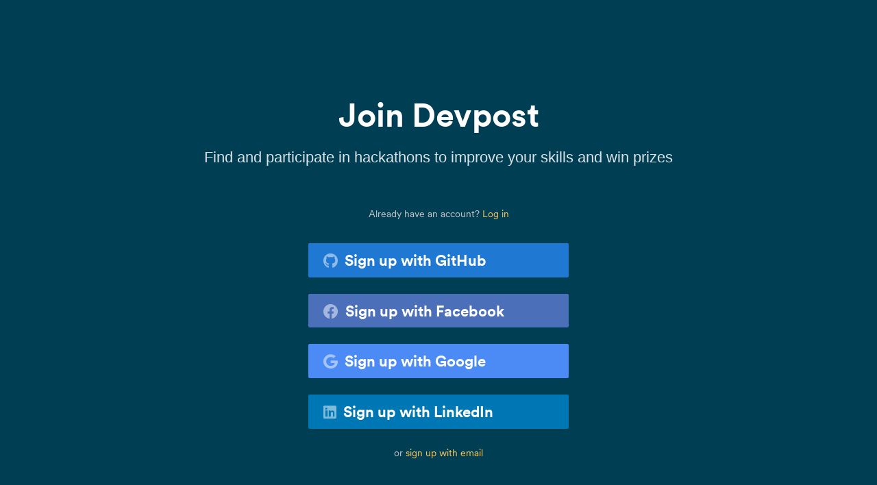

--- FILE ---
content_type: application/x-javascript
request_url: https://d2dmyh35ffsxbl.cloudfront.net/assets/reimagine/head-14f0f914e15485918a5c03c5a1c3c41c064827d9e7e237dac3f15b4671e77350.js
body_size: 4478
content:
window.Modernizr=function(e,t,n){function r(e){b.cssText=e}function o(e,t){return r(x.join(e+";")+(t||""))}function a(e,t){return typeof e===t}function i(e,t){return!!~(""+e).indexOf(t)}function c(e,t){for(var r in e){var o=e[r];if(!i(o,"-")&&b[o]!==n)return"pfx"==t?o:!0}return!1}function s(e,t,r){for(var o in e){var i=t[e[o]];if(i!==n)return r===!1?e[o]:a(i,"function")?i.bind(r||t):i}return!1}function u(e,t,n){var r=e.charAt(0).toUpperCase()+e.slice(1),o=(e+" "+C.join(r+" ")+r).split(" ");return a(t,"string")||a(t,"undefined")?c(o,t):(o=(e+" "+T.join(r+" ")+r).split(" "),s(o,t,n))}function l(){m.input=function(n){for(var r=0,o=n.length;o>r;r++)F[n[r]]=!!(n[r]in w);return F.list&&(F.list=!(!t.createElement("datalist")||!e.HTMLDataListElement)),F}("autocomplete autofocus list placeholder max min multiple pattern required step".split(" ")),m.inputtypes=function(e){for(var r,o,a,i=0,c=e.length;c>i;i++)w.setAttribute("type",o=e[i]),r="text"!==w.type,r&&(w.value=E,w.style.cssText="position:absolute;visibility:hidden;",/^range$/.test(o)&&w.style.WebkitAppearance!==n?(g.appendChild(w),a=t.defaultView,r=a.getComputedStyle&&"textfield"!==a.getComputedStyle(w,null).WebkitAppearance&&0!==w.offsetHeight,g.removeChild(w)):/^(search|tel)$/.test(o)||(r=/^(url|email)$/.test(o)?w.checkValidity&&w.checkValidity()===!1:w.value!=E)),j[e[i]]=!!r;return j}("search tel url email datetime date month week time datetime-local number range color".split(" "))}var d,f,p="2.8.0",m={},h=!0,g=t.documentElement,v="modernizr",y=t.createElement(v),b=y.style,w=t.createElement("input"),E=":)",x=({}.toString," -webkit- -moz- -o- -ms- ".split(" ")),k="Webkit Moz O ms",C=k.split(" "),T=k.toLowerCase().split(" "),S={},j={},F={},P=[],$=P.slice,M=function(e,n,r,o){var a,i,c,s,u=t.createElement("div"),l=t.body,d=l||t.createElement("body");if(parseInt(r,10))for(;r--;)c=t.createElement("div"),c.id=o?o[r]:v+(r+1),u.appendChild(c);return a=["&#173;",'<style id="s',v,'">',e,"</style>"].join(""),u.id=v,(l?u:d).innerHTML+=a,d.appendChild(u),l||(d.style.background="",d.style.overflow="hidden",s=g.style.overflow,g.style.overflow="hidden",g.appendChild(d)),i=n(u,e),l?u.parentNode.removeChild(u):(d.parentNode.removeChild(d),g.style.overflow=s),!!i},z=function(){function e(e,o){o=o||t.createElement(r[e]||"div"),e="on"+e;var i=e in o;return i||(o.setAttribute||(o=t.createElement("div")),o.setAttribute&&o.removeAttribute&&(o.setAttribute(e,""),i=a(o[e],"function"),a(o[e],"undefined")||(o[e]=n),o.removeAttribute(e))),o=null,i}var r={select:"input",change:"input",submit:"form",reset:"form",error:"img",load:"img",abort:"img"};return e}(),D={}.hasOwnProperty;f=a(D,"undefined")||a(D.call,"undefined")?function(e,t){return t in e&&a(e.constructor.prototype[t],"undefined")}:function(e,t){return D.call(e,t)},Function.prototype.bind||(Function.prototype.bind=function(e){var t=this;if("function"!=typeof t)throw new TypeError;var n=$.call(arguments,1),r=function(){if(this instanceof r){var o=function(){};o.prototype=t.prototype;var a=new o,i=t.apply(a,n.concat($.call(arguments)));return Object(i)===i?i:a}return t.apply(e,n.concat($.call(arguments)))};return r}),S.flexbox=function(){return u("flexWrap")},S.canvas=function(){var e=t.createElement("canvas");return!(!e.getContext||!e.getContext("2d"))},S.canvastext=function(){return!(!m.canvas||!a(t.createElement("canvas").getContext("2d").fillText,"function"))},S.touch=function(){var n;return"ontouchstart"in e||e.DocumentTouch&&t instanceof DocumentTouch?n=!0:M(["@media (",x.join("touch-enabled),("),v,")","{#modernizr{top:9px;position:absolute}}"].join(""),function(e){n=9===e.offsetTop}),n},S.postmessage=function(){return!!e.postMessage},S.websqldatabase=function(){return!!e.openDatabase},S.indexedDB=function(){return!!u("indexedDB",e)},S.hashchange=function(){return z("hashchange",e)&&(t.documentMode===n||t.documentMode>7)},S.history=function(){return!(!e.history||!history.pushState)},S.draganddrop=function(){var e=t.createElement("div");return"draggable"in e||"ondragstart"in e&&"ondrop"in e},S.websockets=function(){return"WebSocket"in e||"MozWebSocket"in e},S.rgba=function(){return r("background-color:rgba(150,255,150,.5)"),i(b.backgroundColor,"rgba")},S.hsla=function(){return r("background-color:hsla(120,40%,100%,.5)"),i(b.backgroundColor,"rgba")||i(b.backgroundColor,"hsla")},S.multiplebgs=function(){return r("background:url(https://),url(https://),red url(https://)"),/(url\s*\(.*?){3}/.test(b.background)},S.backgroundsize=function(){return u("backgroundSize")},S.borderimage=function(){return u("borderImage")},S.borderradius=function(){return u("borderRadius")},S.boxshadow=function(){return u("boxShadow")},S.textshadow=function(){return""===t.createElement("div").style.textShadow},S.opacity=function(){return o("opacity:.55"),/^0.55$/.test(b.opacity)},S.cssanimations=function(){return u("animationName")},S.csscolumns=function(){return u("columnCount")},S.cssgradients=function(){var e="background-image:",t="gradient(linear,left top,right bottom,from(#9f9),to(white));",n="linear-gradient(left top,#9f9, white);";return r((e+"-webkit- ".split(" ").join(t+e)+x.join(n+e)).slice(0,-e.length)),i(b.backgroundImage,"gradient")},S.cssreflections=function(){return u("boxReflect")},S.csstransforms=function(){return!!u("transform")},S.csstransforms3d=function(){var e=!!u("perspective");return e&&"webkitPerspective"in g.style&&M("@media (transform-3d),(-webkit-transform-3d){#modernizr{left:9px;position:absolute;height:3px;}}",function(t,n){e=9===t.offsetLeft&&3===t.offsetHeight}),e},S.csstransitions=function(){return u("transition")},S.fontface=function(){var e;return M('@font-face {font-family:"font";src:url("https://")}',function(n,r){var o=t.getElementById("smodernizr"),a=o.sheet||o.styleSheet,i=a?a.cssRules&&a.cssRules[0]?a.cssRules[0].cssText:a.cssText||"":"";e=/src/i.test(i)&&0===i.indexOf(r.split(" ")[0])}),e},S.generatedcontent=function(){var e;return M(["#",v,"{font:0/0 a}#",v,':after{content:"',E,'";visibility:hidden;font:3px/1 a}'].join(""),function(t){e=t.offsetHeight>=3}),e},S.video=function(){var e=t.createElement("video"),n=!1;try{(n=!!e.canPlayType)&&(n=new Boolean(n),n.ogg=e.canPlayType('video/ogg; codecs="theora"').replace(/^no$/,""),n.h264=e.canPlayType('video/mp4; codecs="avc1.42E01E"').replace(/^no$/,""),n.webm=e.canPlayType('video/webm; codecs="vp8, vorbis"').replace(/^no$/,""))}catch(r){}return n},S.audio=function(){var e=t.createElement("audio"),n=!1;try{(n=!!e.canPlayType)&&(n=new Boolean(n),n.ogg=e.canPlayType('audio/ogg; codecs="vorbis"').replace(/^no$/,""),n.mp3=e.canPlayType("audio/mpeg;").replace(/^no$/,""),n.wav=e.canPlayType('audio/wav; codecs="1"').replace(/^no$/,""),n.m4a=(e.canPlayType("audio/x-m4a;")||e.canPlayType("audio/aac;")).replace(/^no$/,""))}catch(r){}return n},S.localstorage=function(){try{return localStorage.setItem(v,v),localStorage.removeItem(v),!0}catch(e){return!1}},S.sessionstorage=function(){try{return sessionStorage.setItem(v,v),sessionStorage.removeItem(v),!0}catch(e){return!1}},S.webworkers=function(){return!!e.Worker},S.applicationcache=function(){return!!e.applicationCache};for(var N in S)f(S,N)&&(d=N.toLowerCase(),m[d]=S[N](),P.push((m[d]?"":"no-")+d));return m.input||l(),m.addTest=function(e,t){if("object"==typeof e)for(var r in e)f(e,r)&&m.addTest(r,e[r]);else{if(e=e.toLowerCase(),m[e]!==n)return m;t="function"==typeof t?t():t,"undefined"!=typeof h&&h&&(g.className+=" "+(t?"":"no-")+e),m[e]=t}return m},r(""),y=w=null,function(e,t){function n(e,t){var n=e.createElement("p"),r=e.getElementsByTagName("head")[0]||e.documentElement;return n.innerHTML="x<style>"+t+"</style>",r.insertBefore(n.lastChild,r.firstChild)}function r(){var e=y.elements;return"string"==typeof e?e.split(" "):e}function o(e){var t=v[e[h]];return t||(t={},g++,e[h]=g,v[g]=t),t}function a(e,n,r){if(n||(n=t),l)return n.createElement(e);r||(r=o(n));var a;return a=r.cache[e]?r.cache[e].cloneNode():m.test(e)?(r.cache[e]=r.createElem(e)).cloneNode():r.createElem(e),!a.canHaveChildren||p.test(e)||a.tagUrn?a:r.frag.appendChild(a)}function i(e,n){if(e||(e=t),l)return e.createDocumentFragment();n=n||o(e);for(var a=n.frag.cloneNode(),i=0,c=r(),s=c.length;s>i;i++)a.createElement(c[i]);return a}function c(e,t){t.cache||(t.cache={},t.createElem=e.createElement,t.createFrag=e.createDocumentFragment,t.frag=t.createFrag()),e.createElement=function(n){return y.shivMethods?a(n,e,t):t.createElem(n)},e.createDocumentFragment=Function("h,f","return function(){var n=f.cloneNode(),c=n.createElement;h.shivMethods&&("+r().join().replace(/[\w\-]+/g,function(e){return t.createElem(e),t.frag.createElement(e),'c("'+e+'")'})+");return n}")(y,t.frag)}function s(e){e||(e=t);var r=o(e);return!y.shivCSS||u||r.hasCSS||(r.hasCSS=!!n(e,"article,aside,dialog,figcaption,figure,footer,header,hgroup,main,nav,section{display:block}mark{background:#FF0;color:#000}template{display:none}")),l||c(e,r),e}var u,l,d="3.7.0",f=e.html5||{},p=/^<|^(?:button|map|select|textarea|object|iframe|option|optgroup)$/i,m=/^(?:a|b|code|div|fieldset|h1|h2|h3|h4|h5|h6|i|label|li|ol|p|q|span|strong|style|table|tbody|td|th|tr|ul)$/i,h="_html5shiv",g=0,v={};!function(){try{var e=t.createElement("a");e.innerHTML="<xyz></xyz>",u="hidden"in e,l=1==e.childNodes.length||function(){t.createElement("a");var e=t.createDocumentFragment();return"undefined"==typeof e.cloneNode||"undefined"==typeof e.createDocumentFragment||"undefined"==typeof e.createElement}()}catch(n){u=!0,l=!0}}();var y={elements:f.elements||"abbr article aside audio bdi canvas data datalist details dialog figcaption figure footer header hgroup main mark meter nav output progress section summary template time video",version:d,shivCSS:f.shivCSS!==!1,supportsUnknownElements:l,shivMethods:f.shivMethods!==!1,type:"default",shivDocument:s,createElement:a,createDocumentFragment:i};e.html5=y,s(t)}(this,t),m._version=p,m._prefixes=x,m._domPrefixes=T,m._cssomPrefixes=C,m.hasEvent=z,m.testProp=function(e){return c([e])},m.testAllProps=u,m.testStyles=M,g.className=g.className.replace(/(^|\s)no-js(\s|$)/,"$1$2")+(h?" js "+P.join(" "):""),m}(this,this.document),Modernizr.addTest("filereader",function(){return!!(window.File&&window.FileList&&window.FileReader)}),function(){for(var e,t=function(){},n=["assert","clear","count","debug","dir","dirxml","error","exception","group","groupCollapsed","groupEnd","info","log","markTimeline","profile","profileEnd","table","time","timeEnd","timeStamp","trace","warn"],r=n.length,o=window.console=window.console||{};r--;)e=n[r],o[e]||(o[e]=t)}();